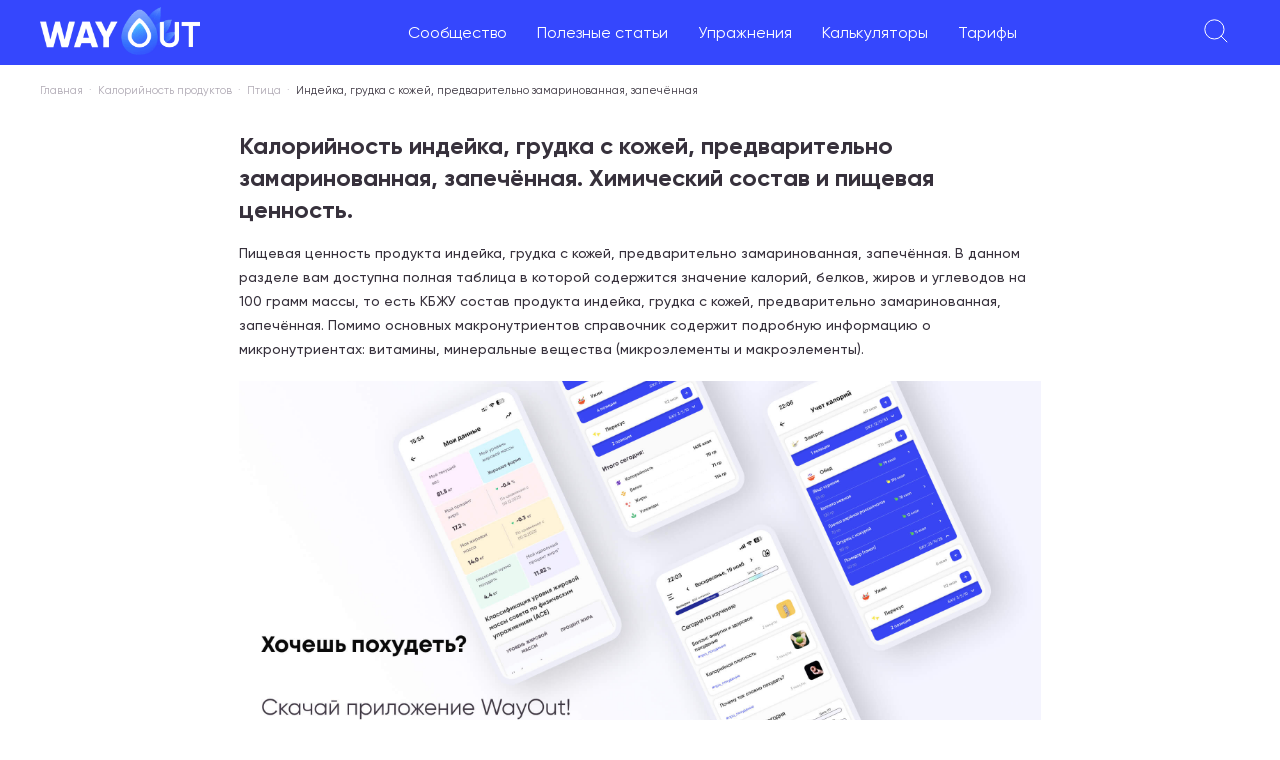

--- FILE ---
content_type: text/html; charset=utf-8
request_url: https://wayout.fitness/food/calories/indejka-grudka-s-kozhej-predvaritelno-zamarinovannaya-zapechnnaya
body_size: 12233
content:
<!DOCTYPE html><html lang="ru"><head><meta charSet="utf-8"/><meta name="viewport" content="minimum-scale=1, initial-scale=1, maximum-scale=5, width=device-width, shrink-to-fit=no, viewport-fit=cover"/><title>Калорийность Индейка, грудка с кожей, предварительно замаринованная, запечённая. Химический состав и пищевая ценность.</title><meta name="description" content="Калорийность Индейка, грудка с кожей, предварительно замаринованная, запечённая. Энергетическая и пищевая ценность, химический состав, витамины и минералы. Польза и вред Индейка, грудка с кожей, предварительно замаринованная, запечённая. Содержание белка, Жира, Улеводов."/><meta property="og:type" content="article"/><meta property="article:section" content="Птица"/><meta property="article:published_time" content="2023-01-29T16:16:25.469Z"/><meta property="article:modified_time" content="2023-02-07T05:48:30.947Z"/><meta name="author" content="Редакция Wayout"/><meta name="copyright" content="Все права принадлежат Wayout"/><meta property="og:url" content="https://wayout.fitness/food/calories/indejka-grudka-s-kozhej-predvaritelno-zamarinovannaya-zapechnnaya"/><meta property="og:image" content="https://wayout.fitness/images-local/logo-colored.svg"/><meta property="og:title" content="Калорийность Индейка, грудка с кожей, предварительно замаринованная, запечённая. Химический состав и пищевая ценность."/><meta property="og:description" content="Калорийность Индейка, грудка с кожей, предварительно замаринованная, запечённая. Энергетическая и пищевая ценность, химический состав, витамины и минералы. Польза и вред Индейка, грудка с кожей, предварительно замаринованная, запечённая. Содержание белка, Жира, Улеводов."/><meta property="og:locale" content="ru_RU"/><meta property="og:site_name" content="Wayout Fitness"/><link rel="canonical" href="https://wayout.fitness/food/calories/indejka-grudka-s-kozhej-predvaritelno-zamarinovannaya-zapechnnaya"/><script type="text/javascript">
        (function (w, d, s, l, i) {
          w[l] = w[l] || [];
          w[l].push({ "gtm.start": new Date().getTime(), event: "gtm.js" });
          var f = d.getElementsByTagName(s)[0],
              j = d.createElement(s),
              dl = l != "dataLayer" ? "&l=" + l : "";
          j.async = true;
          j.src = "https://www.googletagmanager.com/gtm.js?id=" + i + dl;
          f.parentNode.insertBefore(j, f);
        })(window, document, "script", "dataLayer", "GTM-TWBHXT2");
      </script><meta name="next-head-count" content="18"/><meta name="google" content="notranslate"/><link rel="preload" href="/fonts/Gilroy-Regular.ttf" as="font" crossorigin="anonymous"/><link rel="preload" href="/fonts/Gilroy-SemiBold.ttf" as="font" crossorigin="anonymous"/><link rel="preload" href="/fonts/Gilroy-ExtraBold.ttf" as="font" crossorigin="anonymous"/><link rel="preload" href="/fonts/Gilroy-Black.ttf" as="font" crossorigin="anonymous"/><meta name="mobile-web-app-capable" content="yes"/><meta name="application-name" content="Wayout"/><meta name="apple-mobile-web-app-capable" content="yes"/><meta name="apple-mobile-web-app-status-bar-style" content="default"/><meta name="apple-mobile-web-app-title" content="Wayout"/><link rel="apple-touch-icon" sizes="180x180" href="/icons/apple-touch-icon.png"/><link rel="icon" type="image/png" sizes="32x32" href="/icons/favicon-32x32.png"/><link rel="icon" type="image/png" sizes="16x16" href="/icons/favicon-16x16.png"/><link rel="mask-icon" href="/icons/safari-pinned-tab.svg" color="#5bbad5"/><meta name="msapplication-TileColor" content="#da532c"/><meta name="theme-color" content="#ffffff"/><link rel="manifest" href="/manifest.json"/><link rel="preload" href="/_next/static/css/e314b57c377e0488.css" as="style"/><link rel="stylesheet" href="/_next/static/css/e314b57c377e0488.css" data-n-g=""/><link rel="preload" href="/_next/static/css/c57f2150c5609aeb.css" as="style"/><link rel="stylesheet" href="/_next/static/css/c57f2150c5609aeb.css" data-n-p=""/><noscript data-n-css=""></noscript><script defer="" nomodule="" src="/_next/static/chunks/polyfills-0d1b80a048d4787e.js"></script><script src="/_next/static/chunks/webpack-e47de6cf8e4c0736.js" defer=""></script><script src="/_next/static/chunks/framework-834e107486a0d020.js" defer=""></script><script src="/_next/static/chunks/main-bae8d878124f90dd.js" defer=""></script><script src="/_next/static/chunks/pages/_app-8ffc501cf81dec94.js" defer=""></script><script src="/_next/static/chunks/5675-171615a3fa3b0d21.js" defer=""></script><script src="/_next/static/chunks/pages/food/calories/%5BurlKey%5D-8625d142210edee6.js" defer=""></script><script src="/_next/static/2cd8794e59d471a1e428d55363563a53700aace6/_buildManifest.js" defer=""></script><script src="/_next/static/2cd8794e59d471a1e428d55363563a53700aace6/_ssgManifest.js" defer=""></script></head><body><div id="__next" data-reactroot=""><div class="notifications-component "><div class="notification-container--top-full"></div><div class="notification-container--bottom-full"></div><div class="notification-container--top-left"></div><div class="notification-container--top-right"></div><div class="notification-container--bottom-left"></div><div class="notification-container--bottom-right"></div><div class="notification-container--top-center"></div><div class="notification-container--center"><div class="flex-center"></div></div><div class="notification-container--bottom-center"></div></div><div style="background:white;position:fixed;z-index:1;top:0;right:0;bottom:0;left:0;opacity:0;transition:all .2s;visibility:hidden"><span class="css-loader"></span></div><div class="content_layout__F6uLu"><div><div class="bm-overlay" style="position:fixed;z-index:1000;width:100%;height:100%;background:rgba(0, 0, 0, 0.3);opacity:0;-moz-transform:translate3d(100%, 0, 0);-ms-transform:translate3d(100%, 0, 0);-o-transform:translate3d(100%, 0, 0);-webkit-transform:translate3d(100%, 0, 0);transform:translate3d(100%, 0, 0)"></div><div id="" class="bm-menu-wrap header_mobileMenuMain__a7A98" style="position:fixed;right:inherit;z-index:1100;width:100%;height:100%;-moz-transform:translate3d(-100%, 0, 0);-ms-transform:translate3d(-100%, 0, 0);-o-transform:translate3d(-100%, 0, 0);-webkit-transform:translate3d(-100%, 0, 0);transform:translate3d(-100%, 0, 0)" aria-hidden="true"><div class="bm-menu" style="height:100%;box-sizing:border-box;overflow:auto"><nav class="bm-item-list customer-mobile-menu" style="height:100%"><div class="bm-item header_menuWrapper__Kxaax" style="display:block" tabindex="-1"><div><div><div><a href="/questions">Сообщество</a></div><div><a href="/">Полезные статьи</a><ul class="header_children__tTKuZ"><li><a href="/blog/category/pravilnoe_pitanie">Правильное питание</a></li><li><a href="/blog/category/training">Тренировки</a></li><li><a href="/blog/category/life">Образ жизни</a></li><li><a href="/blog/category/pohudet">Как похудеть</a></li><li><a href="/blog/category/video">Видео материалы</a></li><li><a href="/blog/category/pishchevye-dobavki-vliyanie-na-zdorovye">Пищевые добавки</a></li><li><a href="/food/calories">Калорийность продуктов</a></li></ul></div><div><a href="/exercises">Упражнения</a></div><div><a href="/calculators">Калькуляторы</a></div><div><a href="/tarrifs">Тарифы</a></div></div></div><div></div></div></nav></div><div><div class="bm-cross-button" style="position:absolute;width:24px;height:24px;right:8px;top:8px"><button type="button" id="react-burger-cross-btn" style="position:absolute;left:0;top:0;z-index:1;width:100%;height:100%;margin:0;padding:0;border:none;font-size:0;background:transparent;cursor:pointer" tabindex="-1">Close Menu</button><span style="position:absolute;top:6px;right:14px"><span class="bm-cross" style="position:absolute;width:3px;height:14px;transform:rotate(45deg)"></span><span class="bm-cross" style="position:absolute;width:3px;height:14px;transform:rotate(-45deg)"></span></span></div></div></div></div><div class="header_topBar___YWev"><div class="header_leftWrapper__DTzGb"><div class="header_mobileMenu__faU6B"><svg width="24" height="24" viewBox="0 0 24 24" fill="none" xmlns="http://www.w3.org/2000/svg"><path d="M0 4H24M4.8 12H19.2M8 20H16" stroke="white"></path></svg></div><a href="/"><img src="/images-local/logo-new.png" alt="Wayout Fitness logo" class="header_logo__vA4Pl"/></a></div><ul class="header_menu__RMID2"><li><a href="/questions">Сообщество</a></li><li><a href="/">Полезные статьи</a><ul class="header_children__tTKuZ"><li><a href="/blog/category/pravilnoe_pitanie">Правильное питание</a></li><li><a href="/blog/category/training">Тренировки</a></li><li><a href="/blog/category/life">Образ жизни</a></li><li><a href="/blog/category/pohudet">Как похудеть</a></li><li><a href="/blog/category/video">Видео материалы</a></li><li><a href="/blog/category/pishchevye-dobavki-vliyanie-na-zdorovye">Пищевые добавки</a></li><li><a href="/food/calories">Калорийность продуктов</a></li></ul></li><li><a href="/exercises">Упражнения</a></li><li><a href="/calculators">Калькуляторы</a></li><li><a href="/tarrifs">Тарифы</a></li></ul><div class="header_rightBar__szdHC"><div class="header_searchIcon__oMSPD"><svg width="24" height="24" fill="none" xmlns="http://www.w3.org/2000/svg"><path d="m23.2 23.2-6.4-6.4M10.4 20a9.6 9.6 0 1 1 0-19.2 9.6 9.6 0 0 1 0 19.2Z" stroke="#fff"></path></svg></div><div class="header_loginBtn__RPUs7 header_loginBtn__zYFgX">Войти</div></div></div><div class="content_breadCrumbs__FTcRM"><ul><li><a href="/">Главная</a></li><li><a href="/food/calories">Калорийность продуктов</a></li><li><a href="/food/category/ptica">Птица</a></li><li>Индейка, грудка с кожей, предварительно замаринованная, запечённая</li></ul><script type="application/ld+json">
                    {
                        "@context": "https://schema.org",
                        "@type": "BreadcrumbList",
                        "itemListElement":
                            [
                                {
                                     "@type": "ListItem",
                                     "position": 1,
                                     "item":
                                        {
                                            "@id": "https://wayout.fitness",
                                            "name": "Главная"
                                        }
                                }
                                ,{
                "@type": "ListItem",
                "position": 2,
                "item":
                    {
                        "@id": "/food/calories",
                        "name": "Калорийность продуктов"
                    }
                },{
                "@type": "ListItem",
                "position": 3,
                "item":
                    {
                        "@id": "/food/category/ptica",
                        "name": "Птица"
                    }
                }
                            ]
                    }</script></div><div class="product_contentContainer__PCgXp"><h1 class="product_postTitle__8qSL3">Калорийность <!-- -->индейка, грудка с кожей, предварительно замаринованная, запечённая<!-- -->. Химический состав и пищевая ценность.</h1><div class="product_description__xeWds">Пищевая ценность продукта <!-- -->индейка, грудка с кожей, предварительно замаринованная, запечённая<!-- -->. В данном разделе вам доступна полная таблица в которой содержится значение калорий, белков, жиров и углеводов на 100 грамм массы, то есть КБЖУ состав продукта <!-- -->индейка, грудка с кожей, предварительно замаринованная, запечённая<!-- -->. Помимо основных макронутриентов справочник содержит подробную информацию о микронутриентах: витамины, минеральные вещества (микроэлементы и макроэлементы).</div><div style="margin-top:20px"></div><div class="product_rate__kF0zx"><div class="product_title__VErhP"><h2>Расчет пищевой ценности</h2> на <input type="number" min="1" max="99000" value="100"/> г.</div><div class="product_stats__TgGP9"><div class="product_statList___fP7R"><div class="product_stat__aDFEj"><div class="product_title__VErhP">Белок</div><div class="product_value___Qf4s">22.16</div><div class="product_ed__YyDMn">грамм</div></div><div class="product_stat__aDFEj"><div class="product_title__VErhP">Жиры</div><div class="product_value___Qf4s">3.46</div><div class="product_ed__YyDMn">грамм</div></div><div class="product_stat__aDFEj"><div class="product_title__VErhP">Углеводы</div><div class="product_value___Qf4s">0</div><div class="product_ed__YyDMn">грамм</div></div><div class="product_stat__aDFEj"><div class="product_title__VErhP">Калории</div><div class="product_value___Qf4s">126</div><div class="product_ed__YyDMn">ккал</div></div></div><div class="product_description__xeWds">Введите значение в поле выше в граммах, для получения расчета по макронутриентам и калорийности на введенное количество грамм</div></div></div><div class="product_pros__w1RQ2"><h2>Чем полезен <!-- -->индейка, грудка с кожей, предварительно замаринованная, запечённая<!-- -->?</h2><p>Продукт Индейка, грудка с кожей, предварительно замаринованная, запечённая богат больше всего такими витаминами, как: Витамин В5, пантотеновая - 9.8%, Витамин В6, пиридоксин - 16%, Витамин В12, кобаламин - 10.7% и Витамин РР, НЭ - 45.3%</p><p>Из минеральных веществ, которые максимально содержатся в продукте Индейка, грудка с кожей, предварительно замаринованная, запечённая можно выделить: Фосфор, P - 26.8%, Селен, Se - 46.7% и Цинк, Zn - 12.8%</p><p>В продукте Индейка, грудка с кожей, предварительно замаринованная, запечённая содержатся незаменимые аминокислоты, такие как: Валин, Изолейцин, Лейцин, Лизин, Метионин, Треонин, Триптофан и Фенилаланин</p><p>Из жирных кислот максимальную пользу здоровью при употреблении продукта Индейка, грудка с кожей, предварительно замаринованная, запечённая принесут 16:1 Пальмитолеиновая, 18:1 Олеиновая (омега-9) и 18:2 Линолевая</p><p>Также продукт Индейка, грудка с кожей, предварительно замаринованная, запечённая содержит много белка и помогает сохранить красоту</p></div><div class="product_cons__R_BHz"><h2>Чем вреден продукт <!-- -->индейка, грудка с кожей, предварительно замаринованная, запечённая<!-- -->?</h2><p>Из вредных компонентов и негативных особенностей в продукте <!-- -->индейка, грудка с кожей, предварительно замаринованная, запечённая<!-- --> можно выделить:</p></div><div class="product_rating__sILxv"><img src="/images-local/gym-dynamic-color.png" alt="Рейтинг продукта"/><span class="product_title__VErhP">Рейтинг продукта <!-- -->5<!-- --> из 5</span><p>Это значит, что продукт Индейка, грудка с кожей, предварительно замаринованная, запечённая идеально сбаланчирован по макронутриентам и микронутриентам и обязательно должен быть включен в рацион на регулярной основе</p></div><div class="product_nutrients__P52Fr"><h2>Пищевая ценность и химический состав &quot;<!-- -->Индейка, грудка с кожей, предварительно замаринованная, запечённая<!-- -->&quot;.</h2><p>В таблице приведено содержание пищевых веществ (калорийности, белков, жиров, углеводов, витаминов и минералов, аминокислот, жирных кислот) на 100 грамм съедобной части.</p><div class="product_tableWrap__eS1VH"><table><thead><tr><th class="product_name__M_Bez">Нутриент</th><th class="product_value___Qf4s">Количество на 100 г</th><th class="product_rateValue__OyMk3">Норма</th><th class="product_ratePercent__6fv4a">% от нормы</th></tr></thead><tbody><tr><td class="product_name__M_Bez">КАЛОРИЙНОСТЬ</td><td>126 кКал</td><td>1684 кКал</td><td>7.5%</td></tr><tr><td class="product_name__M_Bez">Белки</td><td>22.16 г</td><td>76 г</td><td>29.2%</td></tr><tr><td class="product_name__M_Bez">Жиры</td><td>3.46 г</td><td>56 г</td><td>6.2%</td></tr><tr><td class="product_name__M_Bez">Вода</td><td>70.91 г</td><td>2273 г</td><td>3.1%</td></tr><tr><td class="product_name__M_Bez">Зола</td><td>2.06 г</td><td>~</td><td></td></tr><tr><td class="product_name__M_Bez">ВИТАМИНЫ</td><td></td><td></td><td></td></tr><tr><td class="product_name__M_Bez"><a href="/blog/post/vitamin-b1-zachem-on-nuzhen-i-gde-ego-iskat">Витамин В1, тиамин</a> </td><td>0.053 мг</td><td>1.5 мг</td><td>3.5%</td></tr><tr><td class="product_name__M_Bez"><a href="/blog/post/vitamin-b2-polza-vred-i-norma-upotrebleniya-spisok-produktov">Витамин В2, рибофлавин</a> </td><td>0.133 мг</td><td>1.8 мг</td><td>7.4%</td></tr><tr><td class="product_name__M_Bez"><a href="/blog/post/vitamin-b5-polza-i-vred-norma-potrebleniya-i-produkty-istochniki">Витамин В5, пантотеновая</a> </td><td>0.489 мг</td><td>5 мг</td><td>9.8%</td></tr><tr><td class="product_name__M_Bez"><a href="/blog/post/vitamin-b6-polza-i-vred-norma-potrebleniya-i-istochniki-v-pitani">Витамин В6, пиридоксин</a> </td><td>0.32 мг</td><td>2 мг</td><td>16%</td></tr><tr><td class="product_name__M_Bez"><a href="/blog/post/vitamin-b9-polza-i-vred-istochniki-i-normy-potrebleniya">Витамин В9, фолаты</a> </td><td>5 мкг</td><td>400 мкг</td><td>1.3%</td></tr><tr><td class="product_name__M_Bez"><a href="/blog/post/vitamin-b12-polyza-vred-istochniki-v-pitani">Витамин В12, кобаламин</a> </td><td>0.32 мкг</td><td>3 мкг</td><td>10.7%</td></tr><tr><td class="product_name__M_Bez"><a href="/blog/post/vitamin-pp-polza-norma-potrebleniya-i-istochniki">Витамин РР, НЭ</a> </td><td>9.067 мг</td><td>20 мг</td><td>45.3%</td></tr><tr><td class="product_name__M_Bez">МАКРОЭЛЕМЕНТЫ</td><td></td><td></td><td></td></tr><tr><td class="product_name__M_Bez"><a href="/blog/post/kalij-polza-i-vred-norma-potrebleniya-produkty-bogatye-kaliem">Калий, K</a> </td><td>248 мг</td><td>2500 мг</td><td>9.9%</td></tr><tr><td class="product_name__M_Bez"><a href="/blog/post/calcium-benefit-harm-norms-foods">Кальций, Ca</a> </td><td>9 мг</td><td>1000 мг</td><td>0.9%</td></tr><tr><td class="product_name__M_Bez"><a href="/blog/post/vazhnost-magniya-dlya-zdorovya-polza-i-vred-norma-potrebleniya-i-produkty-s-vysokim-soderzhaniem">Магний, Mg</a> </td><td>21 мг</td><td>400 мг</td><td>5.3%</td></tr><tr><td class="product_name__M_Bez"><a href="/blog/post/natrij-polsa-i-vred-norma-potrebleniya-produkty-istochniki">Натрий, Na</a> </td><td>397 мг</td><td>1300 мг</td><td>30.5%</td></tr><tr><td class="product_name__M_Bez"><a href="/blog/post/vazhnost-sery-dlya-zdorovya">Сера, S</a> </td><td>221.6 мг</td><td>1000 мг</td><td>22.2%</td></tr><tr><td class="product_name__M_Bez"><a href="/blog/post/fosfor-poleznoe-i-vrednoe-norma-i-produkty-s-vysokim-soderzhaniem">Фосфор, P</a> </td><td>214 мг</td><td>800 мг</td><td>26.8%</td></tr><tr><td class="product_name__M_Bez">МИКРОЭЛЕМЕНТЫ</td><td></td><td></td><td></td></tr><tr><td class="product_name__M_Bez"><a href="/blog/post/zhelezo-v-pitaniya-polza-norma-potrebleniya-i-produkty-istochniki">Железо, Fe</a> </td><td>0.66 мг</td><td>18 мг</td><td>3.7%</td></tr><tr><td class="product_name__M_Bez"><a href="/blog/post/manganec-polezno-i-vred-dlya-organizma">Марганец, Mn</a> </td><td>0.015 мг</td><td>2 мг</td><td>0.8%</td></tr><tr><td class="product_name__M_Bez"><a href="/blog/post/med-polsa-i-vred-norma-produkty-i-defitsit">Медь, Cu</a> </td><td>41 мкг</td><td>1000 мкг</td><td>4.1%</td></tr><tr><td class="product_name__M_Bez"><a href="/blog/post/selen-polza-i-vred-norma-potrebleniya-produkty">Селен, Se</a> </td><td>25.7 мкг</td><td>55 мкг</td><td>46.7%</td></tr><tr><td class="product_name__M_Bez"><a href="/blog/post/zinc-polezno-i-vred-norma-potrebleniya-i-produkty-istochniki">Цинк, Zn</a> </td><td>1.53 мг</td><td>12 мг</td><td>12.8%</td></tr><tr><td class="product_name__M_Bez">НЕЗАМЕНИМЫЕ АМИНОКИСЛОТЫ</td><td></td><td></td><td></td></tr><tr><td class="product_name__M_Bez">Аргинин*</td><td>1.554 г</td><td>~</td><td></td></tr><tr><td class="product_name__M_Bez">Валин</td><td>1.155 г</td><td>~</td><td></td></tr><tr><td class="product_name__M_Bez">Гистидин*</td><td>0.668 г</td><td>~</td><td></td></tr><tr><td class="product_name__M_Bez">Изолейцин</td><td>1.116 г</td><td>~</td><td></td></tr><tr><td class="product_name__M_Bez">Лейцин</td><td>1.725 г</td><td>~</td><td></td></tr><tr><td class="product_name__M_Bez">Лизин</td><td>2.022 г</td><td>~</td><td></td></tr><tr><td class="product_name__M_Bez">Метионин</td><td>0.623 г</td><td>~</td><td></td></tr><tr><td class="product_name__M_Bez">Треонин</td><td>0.967 г</td><td>~</td><td></td></tr><tr><td class="product_name__M_Bez">Триптофан</td><td>0.246 г</td><td>~</td><td></td></tr><tr><td class="product_name__M_Bez">Фенилаланин</td><td>0.867 г</td><td>~</td><td></td></tr><tr><td class="product_name__M_Bez">ЗАМЕНИМЫЕ АМИНОКИСЛОТЫ</td><td></td><td></td><td></td></tr><tr><td class="product_name__M_Bez">Аланин</td><td>1.401 г</td><td>~</td><td></td></tr><tr><td class="product_name__M_Bez">Аспарагиновая кислота</td><td>2.13 г</td><td>~</td><td></td></tr><tr><td class="product_name__M_Bez">Глицин</td><td>1.287 г</td><td>~</td><td></td></tr><tr><td class="product_name__M_Bez">Глутаминовая кислота</td><td>3.542 г</td><td>~</td><td></td></tr><tr><td class="product_name__M_Bez">Пролин</td><td>1.007 г</td><td>~</td><td></td></tr><tr><td class="product_name__M_Bez">Серин</td><td>0.976 г</td><td>~</td><td></td></tr><tr><td class="product_name__M_Bez">Тирозин</td><td>0.845 г</td><td>~</td><td></td></tr><tr><td class="product_name__M_Bez">Цистеин</td><td>0.245 г</td><td>~</td><td></td></tr><tr><td class="product_name__M_Bez">СТЕРОЛЫ (СТЕРИНЫ)</td><td></td><td></td><td></td></tr><tr><td class="product_name__M_Bez">Холестерин</td><td>42 мг</td><td>max 300 мг</td><td></td></tr><tr><td class="product_name__M_Bez">НАСЫЩЕННЫЕ ЖИРНЫЕ КИСЛОТЫ</td><td></td><td></td><td></td></tr><tr><td class="product_name__M_Bez">Насыщеные жирные кислоты</td><td>0.98 г</td><td>max 18.7 г</td><td></td></tr><tr><td class="product_name__M_Bez">12:0 Лауриновая</td><td>0.01 г</td><td>~</td><td></td></tr><tr><td class="product_name__M_Bez">14:0 Миристиновая</td><td>0.02 г</td><td>~</td><td></td></tr><tr><td class="product_name__M_Bez">16:0 Пальмитиновая</td><td>0.59 г</td><td>~</td><td></td></tr><tr><td class="product_name__M_Bez">18:0 Стеариновая</td><td>0.24 г</td><td>~</td><td></td></tr><tr><td class="product_name__M_Bez">МОНОНЕНАСЫЩЕННЫЕ ЖИРНЫЕ КИСЛОТЫ</td><td>1.14 г</td><td>min 16.8 г</td><td>6.8%</td></tr><tr><td class="product_name__M_Bez">16:1 Пальмитолеиновая</td><td>0.19 г</td><td>~</td><td></td></tr><tr><td class="product_name__M_Bez">18:1 Олеиновая (омега-9)</td><td>0.92 г</td><td>~</td><td></td></tr><tr><td class="product_name__M_Bez">20:1 Гадолеиновая (омега-9)</td><td>0.01 г</td><td>~</td><td></td></tr><tr><td class="product_name__M_Bez">22:1 Эруковая (омега-9)</td><td>0.01 г</td><td>~</td><td></td></tr><tr><td class="product_name__M_Bez">ПОЛИНЕНАСЫЩЕННЫЕ ЖИРНЫЕ КИСЛОТЫ</td><td>0.84 г</td><td>от 11.2 до 20.6 г</td><td>7.5%</td></tr><tr><td class="product_name__M_Bez">18:2 Линолевая</td><td>0.68 г</td><td>~</td><td></td></tr><tr><td class="product_name__M_Bez">18:3 Линоленовая</td><td>0.04 г</td><td>~</td><td></td></tr><tr><td class="product_name__M_Bez">20:4 Арахидоновая</td><td>0.08 г</td><td>~</td><td></td></tr><tr><td class="product_name__M_Bez">Омега-3 жирные кислоты</td><td>0.06 г</td><td>от 0.9 до 3.7 г</td><td>6.7%</td></tr><tr><td class="product_name__M_Bez">22:5 Докозапентаеновая (ДПК), Омега-3</td><td>0.01 г</td><td>~</td><td></td></tr><tr><td class="product_name__M_Bez">22:6 Докозагексаеновая (ДГК), Омега-3</td><td>0.01 г</td><td>~</td><td></td></tr><tr><td class="product_name__M_Bez">Омега-6 жирные кислоты</td><td>0.76 г</td><td>от 4.7 до 16.8 г</td><td>16.2%</td></tr></tbody></table></div><div class="product_source__x6XSN">* <!-- -->Основной источник: USDA National Nutrient Database for Standard Reference.</div></div><div class="product_calAlert__3G057"><img src="/images-local/fire-dynamic-color.png" alt="Калькулятор калорий"/><span class="product_alertTitle___mB9h">Важно!</span><span>Не забудь рассчитать свою норму калорий и макронутриентов, свой идеальный вес и ИТМ, используя наши умные калькуляторы:</span></div><div class="product_calculatorsList__z5Ef9"><a class="product_calculator__A_4nH" href="/calculator/calculator-kbzu-dla-pohudenia"><div class="product_imageWrap__4hiPp"><span style="box-sizing:border-box;display:inline-block;overflow:hidden;width:initial;height:initial;background:none;opacity:1;border:0;margin:0;padding:0;position:relative;max-width:100%"><span style="box-sizing:border-box;display:block;width:initial;height:initial;background:none;opacity:1;border:0;margin:0;padding:0;max-width:100%"><img style="display:block;max-width:100%;width:initial;height:initial;background:none;opacity:1;border:0;margin:0;padding:0" alt="" aria-hidden="true" src="data:image/svg+xml,%3csvg%20xmlns=%27http://www.w3.org/2000/svg%27%20version=%271.1%27%20width=%27104%27%20height=%2782%27/%3e"/></span><img alt="Калькулятор для расчета калорий и макронутриентов для похудения" src="[data-uri]" decoding="async" data-nimg="intrinsic" style="position:absolute;top:0;left:0;bottom:0;right:0;box-sizing:border-box;padding:0;border:none;margin:auto;display:block;width:0;height:0;min-width:100%;max-width:100%;min-height:100%;max-height:100%"/><noscript><img alt="Калькулятор для расчета калорий и макронутриентов для похудения" srcSet="/_next/image?url=%2Fimages-local%2Fproduct%2F4.png&amp;w=128&amp;q=100 1x, /_next/image?url=%2Fimages-local%2Fproduct%2F4.png&amp;w=256&amp;q=100 2x" src="/_next/image?url=%2Fimages-local%2Fproduct%2F4.png&amp;w=256&amp;q=100" decoding="async" data-nimg="intrinsic" style="position:absolute;top:0;left:0;bottom:0;right:0;box-sizing:border-box;padding:0;border:none;margin:auto;display:block;width:0;height:0;min-width:100%;max-width:100%;min-height:100%;max-height:100%" loading="lazy"/></noscript></span></div><div class="product_content__W3j_O">Если твоя цель снижения веса, то используй Калькулятор для расчета калорий и макронутриентов для похудения</div></a><a class="product_calculator__A_4nH" href="/calculator/raschet-kalorij-dlya-nabora-massy"><div class="product_imageWrap__4hiPp"><span style="box-sizing:border-box;display:inline-block;overflow:hidden;width:initial;height:initial;background:none;opacity:1;border:0;margin:0;padding:0;position:relative;max-width:100%"><span style="box-sizing:border-box;display:block;width:initial;height:initial;background:none;opacity:1;border:0;margin:0;padding:0;max-width:100%"><img style="display:block;max-width:100%;width:initial;height:initial;background:none;opacity:1;border:0;margin:0;padding:0" alt="" aria-hidden="true" src="data:image/svg+xml,%3csvg%20xmlns=%27http://www.w3.org/2000/svg%27%20version=%271.1%27%20width=%27104%27%20height=%2782%27/%3e"/></span><img alt="Калькулятор для расчета калорий и макронутриентов для набора мышечной массы" src="[data-uri]" decoding="async" data-nimg="intrinsic" style="position:absolute;top:0;left:0;bottom:0;right:0;box-sizing:border-box;padding:0;border:none;margin:auto;display:block;width:0;height:0;min-width:100%;max-width:100%;min-height:100%;max-height:100%"/><noscript><img alt="Калькулятор для расчета калорий и макронутриентов для набора мышечной массы" srcSet="/_next/image?url=%2Fimages-local%2Fproduct%2F5.png&amp;w=128&amp;q=100 1x, /_next/image?url=%2Fimages-local%2Fproduct%2F5.png&amp;w=256&amp;q=100 2x" src="/_next/image?url=%2Fimages-local%2Fproduct%2F5.png&amp;w=256&amp;q=100" decoding="async" data-nimg="intrinsic" style="position:absolute;top:0;left:0;bottom:0;right:0;box-sizing:border-box;padding:0;border:none;margin:auto;display:block;width:0;height:0;min-width:100%;max-width:100%;min-height:100%;max-height:100%" loading="lazy"/></noscript></span></div><div class="product_content__W3j_O">Если твоя цель набор массы, то используй Калькулятор для расчета калорий и макронутриентов для набора мышечной массы</div></a><a class="product_calculator__A_4nH" href="/calculator/calculator-kbzu-online"><div class="product_imageWrap__4hiPp"><span style="box-sizing:border-box;display:inline-block;overflow:hidden;width:initial;height:initial;background:none;opacity:1;border:0;margin:0;padding:0;position:relative;max-width:100%"><span style="box-sizing:border-box;display:block;width:initial;height:initial;background:none;opacity:1;border:0;margin:0;padding:0;max-width:100%"><img style="display:block;max-width:100%;width:initial;height:initial;background:none;opacity:1;border:0;margin:0;padding:0" alt="" aria-hidden="true" src="data:image/svg+xml,%3csvg%20xmlns=%27http://www.w3.org/2000/svg%27%20version=%271.1%27%20width=%27104%27%20height=%2782%27/%3e"/></span><img alt="Калькулятор для расчета калорий и макронутриентов для поддержки веса на текущем уровне" src="[data-uri]" decoding="async" data-nimg="intrinsic" style="position:absolute;top:0;left:0;bottom:0;right:0;box-sizing:border-box;padding:0;border:none;margin:auto;display:block;width:0;height:0;min-width:100%;max-width:100%;min-height:100%;max-height:100%"/><noscript><img alt="Калькулятор для расчета калорий и макронутриентов для поддержки веса на текущем уровне" srcSet="/_next/image?url=%2Fimages-local%2Fproduct%2F3.png&amp;w=128&amp;q=100 1x, /_next/image?url=%2Fimages-local%2Fproduct%2F3.png&amp;w=256&amp;q=100 2x" src="/_next/image?url=%2Fimages-local%2Fproduct%2F3.png&amp;w=256&amp;q=100" decoding="async" data-nimg="intrinsic" style="position:absolute;top:0;left:0;bottom:0;right:0;box-sizing:border-box;padding:0;border:none;margin:auto;display:block;width:0;height:0;min-width:100%;max-width:100%;min-height:100%;max-height:100%" loading="lazy"/></noscript></span></div><div class="product_content__W3j_O">Если твоя цель поддержать форму, то используй Калькулятор для расчета калорий и макронутриентов для поддержки веса на текущем уровне</div></a><a class="product_calculator__A_4nH" href="/calculator/kalkulyator-idealnogo-vesa"><div class="product_imageWrap__4hiPp"><span style="box-sizing:border-box;display:inline-block;overflow:hidden;width:initial;height:initial;background:none;opacity:1;border:0;margin:0;padding:0;position:relative;max-width:100%"><span style="box-sizing:border-box;display:block;width:initial;height:initial;background:none;opacity:1;border:0;margin:0;padding:0;max-width:100%"><img style="display:block;max-width:100%;width:initial;height:initial;background:none;opacity:1;border:0;margin:0;padding:0" alt="" aria-hidden="true" src="data:image/svg+xml,%3csvg%20xmlns=%27http://www.w3.org/2000/svg%27%20version=%271.1%27%20width=%27104%27%20height=%2782%27/%3e"/></span><img alt="Калькулятор для расчета идеального веса" src="[data-uri]" decoding="async" data-nimg="intrinsic" style="position:absolute;top:0;left:0;bottom:0;right:0;box-sizing:border-box;padding:0;border:none;margin:auto;display:block;width:0;height:0;min-width:100%;max-width:100%;min-height:100%;max-height:100%"/><noscript><img alt="Калькулятор для расчета идеального веса" srcSet="/_next/image?url=%2Fimages-local%2Fproduct%2F1.png&amp;w=128&amp;q=100 1x, /_next/image?url=%2Fimages-local%2Fproduct%2F1.png&amp;w=256&amp;q=100 2x" src="/_next/image?url=%2Fimages-local%2Fproduct%2F1.png&amp;w=256&amp;q=100" decoding="async" data-nimg="intrinsic" style="position:absolute;top:0;left:0;bottom:0;right:0;box-sizing:border-box;padding:0;border:none;margin:auto;display:block;width:0;height:0;min-width:100%;max-width:100%;min-height:100%;max-height:100%" loading="lazy"/></noscript></span></div><div class="product_content__W3j_O">Калькулятор для расчета идеального веса, поможет понять, какой вес является самым подходящим для вашего роста и комплекции</div></a><a class="product_calculator__A_4nH" href="/calculator/imt-calculator-online"><div class="product_imageWrap__4hiPp"><span style="box-sizing:border-box;display:inline-block;overflow:hidden;width:initial;height:initial;background:none;opacity:1;border:0;margin:0;padding:0;position:relative;max-width:100%"><span style="box-sizing:border-box;display:block;width:initial;height:initial;background:none;opacity:1;border:0;margin:0;padding:0;max-width:100%"><img style="display:block;max-width:100%;width:initial;height:initial;background:none;opacity:1;border:0;margin:0;padding:0" alt="" aria-hidden="true" src="data:image/svg+xml,%3csvg%20xmlns=%27http://www.w3.org/2000/svg%27%20version=%271.1%27%20width=%27104%27%20height=%2782%27/%3e"/></span><img alt="Калькулятор ИТМ (индекса массы тела)" src="[data-uri]" decoding="async" data-nimg="intrinsic" style="position:absolute;top:0;left:0;bottom:0;right:0;box-sizing:border-box;padding:0;border:none;margin:auto;display:block;width:0;height:0;min-width:100%;max-width:100%;min-height:100%;max-height:100%"/><noscript><img alt="Калькулятор ИТМ (индекса массы тела)" srcSet="/_next/image?url=%2Fimages-local%2Fproduct%2F2.png&amp;w=128&amp;q=100 1x, /_next/image?url=%2Fimages-local%2Fproduct%2F2.png&amp;w=256&amp;q=100 2x" src="/_next/image?url=%2Fimages-local%2Fproduct%2F2.png&amp;w=256&amp;q=100" decoding="async" data-nimg="intrinsic" style="position:absolute;top:0;left:0;bottom:0;right:0;box-sizing:border-box;padding:0;border:none;margin:auto;display:block;width:0;height:0;min-width:100%;max-width:100%;min-height:100%;max-height:100%" loading="lazy"/></noscript></span></div><div class="product_content__W3j_O">Калькулятор ИТМ (индекса массы тела) позволяет определить степень ожирения</div></a></div><div class="product_related__oxUyK"><div class="product_title__VErhP">Похожие продукты в этой категории:</div><div class="product_relatedItem__TjH4G"><a href="/food/calories/indejka-bedra-predvaritelno-zamarinovannye-zapechnnye">Индейка, бедра, предварительно замаринованные, запечённые<!-- -->. Химический состав и пищевая ценность.</a></div><div class="product_relatedItem__TjH4G"><a href="/food/calories/indejka-zharkoe-beloe-i-temnoe-myaso-bez-kostej-pripravlennoe-zamorozhennoe">Индейка, жаркое, белое и темное мясо без костей, приправленное, замороженное<!-- -->. Химический состав и пищевая ценность.</a></div><div class="product_relatedItem__TjH4G"><a href="/food/calories/indejka-zharkoe-beloe-i-temnoe-myaso-bez-kostej-pripravlennoe-zamorozhennoe-zapechnnoe">Индейка, жаркое, белое и темное мясо без костей, приправленное, замороженное, запечённое<!-- -->. Химический состав и пищевая ценность.</a></div></div><div id="toggle-visible"></div><div><div class="tags_postTags__drztG"></div></div></div><script type="application/ld+json">
        { 
          "@context": "https://schema.org", 
            "@type": "Article",
            "headline": "Индейка, грудка с кожей, предварительно замаринованная, запечённая",
            "image": "https://api.wayout.fitness/publichttps://api.wayout.fitness/public/images/post/633204e58e2ce8001b0c9d4b/preview_image/4051.png",
            "genre": "Птица", 
            "keywords": "Птица", 
            "author": {
              "name": "Wayout Fitness"
            },
            "url": "https://wayout.fitness/food/calories/indejka-grudka-s-kozhej-predvaritelno-zamarinovannaya-zapechnnaya",
              "mainEntityOfPage": {
              "@type": "WebPage",
              "@id": "https://google.com/article"
            },
            "datePublished": "2023-01-29",
            "dateCreated": "2023-01-29",
            "dateModified": "2023-01-29",
            "description": "Калорийность Индейка, грудка с кожей, предварительно замаринованная, запечённая. Энергетическая и пищевая ценность, химический состав, витамины и минералы. Польза и вред Индейка, грудка с кожей, предварительно замаринованная, запечённая. Содержание белка, Жира, Улеводов."
        }</script><footer class="footer_footer__NFh8t"><div class="footer_footerContainer__jMpiv"><div class="footer_footerTop__jp9dC"><div class="footer_footerLeft__rSt7_"><div class="footer_copyright__0t2de">© <!-- -->2026<!-- --> Wayout Fitness</div></div><div class="footer_footerCenter__M4wLW"><a href="https://wayout.fitness/page/agreement">Политика обработки персональных данных</a><a href="https://wayout.fitness/page/oferta">Публичная оферта</a></div><div class="footer_footerRight__PGLmY"><div class="footer_contactInfo__WaqBe"><a href="mailto:info@wayout.fitness">info@wayout.fitness</a><span>Тел: +7 928 884-22-14</span></div><div class="footer_selfEmployed__hmjdi"><div>Самозанятый Омельченко Татьяна Андреевна</div><div>ИНН: 236004663205, Краснодар</div></div></div></div></div></footer></div><iframe id="gtm_body_iframe" src="https://www.googletagmanager.com/ns.html?id=GTM-TWBHXT2" height="0" width="0" style="display:none"></iframe></div><script id="__NEXT_DATA__" type="application/json">{"props":{"pageProps":{"path":"/food/calories/indejka-grudka-s-kozhej-predvaritelno-zamarinovannaya-zapechnnaya","pathname":"/food/calories/[urlKey]","item":{"_id":"63d69bd95eb2e8b30a7f518b","food_id":14800,"name":"Индейка, грудка с кожей, предварительно замаринованная, запечённая","category_name":"Птица","category_id":24501,"source":"Основной источник: USDA National Nutrient Database for Standard Reference.","url_key":"indejka-grudka-s-kozhej-predvaritelno-zamarinovannaya-zapechnnaya","nutrients":[{"name":"Калорийность","value":"126 кКал","rate":"1684 кКал","rate_100_g":"7.5%","rate_100_k":"6%","rate_100_percent":"1337 г","group":"Калорийность","type":"group"},{"name":"Белки","value":"22.16 г","rate":"76 г","rate_100_g":"29.2%","rate_100_k":"23.2%","rate_100_percent":"343 г","group":"Калорийность","type":"element"},{"name":"Жиры","value":"3.46 г","rate":"56 г","rate_100_g":"6.2%","rate_100_k":"4.9%","rate_100_percent":"1618 г","group":"Калорийность","type":"element"},{"name":"Вода","value":"70.91 г","rate":"2273 г","rate_100_g":"3.1%","rate_100_k":"2.5%","rate_100_percent":"3205 г","group":"Калорийность","type":"element"},{"name":"Зола","value":"2.06 г","rate":"~","rate_100_g":"","rate_100_k":"","rate_100_percent":"","group":"Калорийность","type":"element"},{"name":"Витамины","value":"","rate":"","rate_100_g":"","rate_100_k":"","rate_100_percent":"","group":"Витамины","type":"group"},{"name":"Витамин В1, тиамин","value":"0.053 мг","rate":"1.5 мг","rate_100_g":"3.5%","rate_100_k":"2.8%","rate_100_percent":"2830 г","group":"Витамины","type":"element"},{"name":"Витамин В2, рибофлавин","value":"0.133 мг","rate":"1.8 мг","rate_100_g":"7.4%","rate_100_k":"5.9%","rate_100_percent":"1353 г","group":"Витамины","type":"element"},{"name":"Витамин В5, пантотеновая","value":"0.489 мг","rate":"5 мг","rate_100_g":"9.8%","rate_100_k":"7.8%","rate_100_percent":"1022 г","group":"Витамины","type":"element"},{"name":"Витамин В6, пиридоксин","value":"0.32 мг","rate":"2 мг","rate_100_g":"16%","rate_100_k":"12.7%","rate_100_percent":"625 г","group":"Витамины","type":"element"},{"name":"Витамин В9, фолаты","value":"5 мкг","rate":"400 мкг","rate_100_g":"1.3%","rate_100_k":"1%","rate_100_percent":"8000 г","group":"Витамины","type":"element"},{"name":"Витамин В12, кобаламин","value":"0.32 мкг","rate":"3 мкг","rate_100_g":"10.7%","rate_100_k":"8.5%","rate_100_percent":"938 г","group":"Витамины","type":"element"},{"name":"Витамин РР, НЭ","value":"9.067 мг","rate":"20 мг","rate_100_g":"45.3%","rate_100_k":"36%","rate_100_percent":"221 г","group":"Витамины","type":"element"},{"name":"Макроэлементы","value":"","rate":"","rate_100_g":"","rate_100_k":"","rate_100_percent":"","group":"Макроэлементы","type":"group"},{"name":"Калий, K","value":"248 мг","rate":"2500 мг","rate_100_g":"9.9%","rate_100_k":"7.9%","rate_100_percent":"1008 г","group":"Макроэлементы","type":"element"},{"name":"Кальций, Ca","value":"9 мг","rate":"1000 мг","rate_100_g":"0.9%","rate_100_k":"0.7%","rate_100_percent":"11111 г","group":"Макроэлементы","type":"element"},{"name":"Магний, Mg","value":"21 мг","rate":"400 мг","rate_100_g":"5.3%","rate_100_k":"4.2%","rate_100_percent":"1905 г","group":"Макроэлементы","type":"element"},{"name":"Натрий, Na","value":"397 мг","rate":"1300 мг","rate_100_g":"30.5%","rate_100_k":"24.2%","rate_100_percent":"327 г","group":"Макроэлементы","type":"element"},{"name":"Сера, S","value":"221.6 мг","rate":"1000 мг","rate_100_g":"22.2%","rate_100_k":"17.6%","rate_100_percent":"451 г","group":"Макроэлементы","type":"element"},{"name":"Фосфор, P","value":"214 мг","rate":"800 мг","rate_100_g":"26.8%","rate_100_k":"21.3%","rate_100_percent":"374 г","group":"Макроэлементы","type":"element"},{"name":"Микроэлементы","value":"","rate":"","rate_100_g":"","rate_100_k":"","rate_100_percent":"","group":"Микроэлементы","type":"group"},{"name":"Железо, Fe","value":"0.66 мг","rate":"18 мг","rate_100_g":"3.7%","rate_100_k":"2.9%","rate_100_percent":"2727 г","group":"Микроэлементы","type":"element"},{"name":"Марганец, Mn","value":"0.015 мг","rate":"2 мг","rate_100_g":"0.8%","rate_100_k":"0.6%","rate_100_percent":"13333 г","group":"Микроэлементы","type":"element"},{"name":"Медь, Cu","value":"41 мкг","rate":"1000 мкг","rate_100_g":"4.1%","rate_100_k":"3.3%","rate_100_percent":"2439 г","group":"Микроэлементы","type":"element"},{"name":"Селен, Se","value":"25.7 мкг","rate":"55 мкг","rate_100_g":"46.7%","rate_100_k":"37.1%","rate_100_percent":"214 г","group":"Микроэлементы","type":"element"},{"name":"Цинк, Zn","value":"1.53 мг","rate":"12 мг","rate_100_g":"12.8%","rate_100_k":"10.2%","rate_100_percent":"784 г","group":"Микроэлементы","type":"element"},{"name":"Незаменимые аминокислоты","value":"","rate":"","rate_100_g":"","rate_100_k":"","rate_100_percent":"","group":"Незаменимые аминокислоты","type":"group"},{"name":"Аргинин*","value":"1.554 г","rate":"~","rate_100_g":"","rate_100_k":"","rate_100_percent":"","group":"Незаменимые аминокислоты","type":"element"},{"name":"Валин","value":"1.155 г","rate":"~","rate_100_g":"","rate_100_k":"","rate_100_percent":"","group":"Незаменимые аминокислоты","type":"element"},{"name":"Гистидин*","value":"0.668 г","rate":"~","rate_100_g":"","rate_100_k":"","rate_100_percent":"","group":"Незаменимые аминокислоты","type":"element"},{"name":"Изолейцин","value":"1.116 г","rate":"~","rate_100_g":"","rate_100_k":"","rate_100_percent":"","group":"Незаменимые аминокислоты","type":"element"},{"name":"Лейцин","value":"1.725 г","rate":"~","rate_100_g":"","rate_100_k":"","rate_100_percent":"","group":"Незаменимые аминокислоты","type":"element"},{"name":"Лизин","value":"2.022 г","rate":"~","rate_100_g":"","rate_100_k":"","rate_100_percent":"","group":"Незаменимые аминокислоты","type":"element"},{"name":"Метионин","value":"0.623 г","rate":"~","rate_100_g":"","rate_100_k":"","rate_100_percent":"","group":"Незаменимые аминокислоты","type":"element"},{"name":"Треонин","value":"0.967 г","rate":"~","rate_100_g":"","rate_100_k":"","rate_100_percent":"","group":"Незаменимые аминокислоты","type":"element"},{"name":"Триптофан","value":"0.246 г","rate":"~","rate_100_g":"","rate_100_k":"","rate_100_percent":"","group":"Незаменимые аминокислоты","type":"element"},{"name":"Фенилаланин","value":"0.867 г","rate":"~","rate_100_g":"","rate_100_k":"","rate_100_percent":"","group":"Незаменимые аминокислоты","type":"element"},{"name":"Заменимые аминокислоты","value":"","rate":"","rate_100_g":"","rate_100_k":"","rate_100_percent":"","group":"Заменимые аминокислоты","type":"group"},{"name":"Аланин","value":"1.401 г","rate":"~","rate_100_g":"","rate_100_k":"","rate_100_percent":"","group":"Заменимые аминокислоты","type":"element"},{"name":"Аспарагиновая кислота","value":"2.13 г","rate":"~","rate_100_g":"","rate_100_k":"","rate_100_percent":"","group":"Заменимые аминокислоты","type":"element"},{"name":"Глицин","value":"1.287 г","rate":"~","rate_100_g":"","rate_100_k":"","rate_100_percent":"","group":"Заменимые аминокислоты","type":"element"},{"name":"Глутаминовая кислота","value":"3.542 г","rate":"~","rate_100_g":"","rate_100_k":"","rate_100_percent":"","group":"Заменимые аминокислоты","type":"element"},{"name":"Пролин","value":"1.007 г","rate":"~","rate_100_g":"","rate_100_k":"","rate_100_percent":"","group":"Заменимые аминокислоты","type":"element"},{"name":"Серин","value":"0.976 г","rate":"~","rate_100_g":"","rate_100_k":"","rate_100_percent":"","group":"Заменимые аминокислоты","type":"element"},{"name":"Тирозин","value":"0.845 г","rate":"~","rate_100_g":"","rate_100_k":"","rate_100_percent":"","group":"Заменимые аминокислоты","type":"element"},{"name":"Цистеин","value":"0.245 г","rate":"~","rate_100_g":"","rate_100_k":"","rate_100_percent":"","group":"Заменимые аминокислоты","type":"element"},{"name":"Стеролы (стерины)","value":"","rate":"","rate_100_g":"","rate_100_k":"","rate_100_percent":"","group":"Стеролы (стерины)","type":"group"},{"name":"Холестерин","value":"42 мг","rate":"max 300 мг","rate_100_g":"","rate_100_k":"","rate_100_percent":"","group":"Стеролы (стерины)","type":"element"},{"name":"Насыщенные жирные кислоты","value":"","rate":"","rate_100_g":"","rate_100_k":"","rate_100_percent":"","group":"Насыщенные жирные кислоты","type":"group"},{"name":"Насыщеные жирные кислоты","value":"0.98 г","rate":"max 18.7 г","rate_100_g":"","rate_100_k":"","rate_100_percent":"","group":"Насыщенные жирные кислоты","type":"element"},{"name":"12:0 Лауриновая","value":"0.01 г","rate":"~","rate_100_g":"","rate_100_k":"","rate_100_percent":"","group":"Насыщенные жирные кислоты","type":"element"},{"name":"14:0 Миристиновая","value":"0.02 г","rate":"~","rate_100_g":"","rate_100_k":"","rate_100_percent":"","group":"Насыщенные жирные кислоты","type":"element"},{"name":"16:0 Пальмитиновая","value":"0.59 г","rate":"~","rate_100_g":"","rate_100_k":"","rate_100_percent":"","group":"Насыщенные жирные кислоты","type":"element"},{"name":"18:0 Стеариновая","value":"0.24 г","rate":"~","rate_100_g":"","rate_100_k":"","rate_100_percent":"","group":"Насыщенные жирные кислоты","type":"element"},{"name":"Мононенасыщенные жирные кислоты","value":"1.14 г","rate":"min 16.8 г","rate_100_g":"6.8%","rate_100_k":"5.4%","rate_100_percent":"","group":"Мононенасыщенные жирные кислоты","type":"group"},{"name":"16:1 Пальмитолеиновая","value":"0.19 г","rate":"~","rate_100_g":"","rate_100_k":"","rate_100_percent":"","group":"Мононенасыщенные жирные кислоты","type":"element"},{"name":"18:1 Олеиновая (омега-9)","value":"0.92 г","rate":"~","rate_100_g":"","rate_100_k":"","rate_100_percent":"","group":"Мононенасыщенные жирные кислоты","type":"element"},{"name":"20:1 Гадолеиновая (омега-9)","value":"0.01 г","rate":"~","rate_100_g":"","rate_100_k":"","rate_100_percent":"","group":"Мононенасыщенные жирные кислоты","type":"element"},{"name":"22:1 Эруковая (омега-9)","value":"0.01 г","rate":"~","rate_100_g":"","rate_100_k":"","rate_100_percent":"","group":"Мононенасыщенные жирные кислоты","type":"element"},{"name":"Полиненасыщенные жирные кислоты","value":"0.84 г","rate":"от 11.2 до 20.6 г","rate_100_g":"7.5%","rate_100_k":"6%","rate_100_percent":"","group":"Полиненасыщенные жирные кислоты","type":"group"},{"name":"18:2 Линолевая","value":"0.68 г","rate":"~","rate_100_g":"","rate_100_k":"","rate_100_percent":"","group":"Полиненасыщенные жирные кислоты","type":"element"},{"name":"18:3 Линоленовая","value":"0.04 г","rate":"~","rate_100_g":"","rate_100_k":"","rate_100_percent":"","group":"Полиненасыщенные жирные кислоты","type":"element"},{"name":"20:4 Арахидоновая","value":"0.08 г","rate":"~","rate_100_g":"","rate_100_k":"","rate_100_percent":"","group":"Полиненасыщенные жирные кислоты","type":"element"},{"name":"Омега-3 жирные кислоты","value":"0.06 г","rate":"от 0.9 до 3.7 г","rate_100_g":"6.7%","rate_100_k":"5.3%","rate_100_percent":"","group":"Полиненасыщенные жирные кислоты","type":"element"},{"name":"22:5 Докозапентаеновая (ДПК), Омега-3","value":"0.01 г","rate":"~","rate_100_g":"","rate_100_k":"","rate_100_percent":"","group":"Полиненасыщенные жирные кислоты","type":"element"},{"name":"22:6 Докозагексаеновая (ДГК), Омега-3","value":"0.01 г","rate":"~","rate_100_g":"","rate_100_k":"","rate_100_percent":"","group":"Полиненасыщенные жирные кислоты","type":"element"},{"name":"Омега-6 жирные кислоты","value":"0.76 г","rate":"от 4.7 до 16.8 г","rate_100_g":"16.2%","rate_100_k":"12.9%","rate_100_percent":"","group":"Полиненасыщенные жирные кислоты","type":"element"}],"createdAt":"2023-01-29T16:16:25.469Z","updatedAt":"2023-02-07T05:48:30.947Z","__v":0},"category":{"_id":"63dbdae2c61dec001ceb9c97","name":"Птица","category_id":24501,"createdAt":"2023-02-02T15:46:42.151Z","updatedAt":"2023-02-03T06:10:22.724Z","__v":0,"metaDescription":"Птица","metaTitle":"Птица","url_key":"ptica"},"related":[{"_id":"63d69bdc5eb2e8b30a7f518d","name":"Индейка, бедра, предварительно замаринованные, запечённые","url_key":"indejka-bedra-predvaritelno-zamarinovannye-zapechnnye"},{"_id":"63d69bde5eb2e8b30a7f518f","name":"Индейка, жаркое, белое и темное мясо без костей, приправленное, замороженное","url_key":"indejka-zharkoe-beloe-i-temnoe-myaso-bez-kostej-pripravlennoe-zamorozhennoe"},{"_id":"63d69be05eb2e8b30a7f5191","name":"Индейка, жаркое, белое и темное мясо без костей, приправленное, замороженное, запечённое","url_key":"indejka-zharkoe-beloe-i-temnoe-myaso-bez-kostej-pripravlennoe-zamorozhennoe-zapechnnoe"}],"relatedQuestions":false,"initialState":{"burgerMenu":{"isOpen":false},"blog":{"posts":null,"categories":[{"_id":"61ae6da1de61f6001b6d4081","name":"Здоровье","parent":"61ae6debde61f6001b6d409b","urlKey":"health"},{"_id":"61ae6dc0de61f6001b6d4087","name":"Правильное питание","urlKey":"pravilnoe_pitanie"},{"_id":"61ae6dd8de61f6001b6d4095","name":"Тренировки","urlKey":"training"},{"_id":"61ae6debde61f6001b6d409b","name":"Образ жизни","urlKey":"life"},{"_id":"61b724be045c5f001bff83b8","name":"Спортивное питание","parent":"61ae6dc0de61f6001b6d4087","urlKey":"sportivnoe_pitanie"},{"_id":"61b72696045c5f001bff83c0","name":"Как похудеть","urlKey":"pohudet"},{"_id":"623095b860f89f001b75d7cd","name":"Упражнения для похудения","parent":"61b72696045c5f001bff83c0","urlKey":"uprazhneniya_dlya_pohudeniya"},{"_id":"6230a29f60f89f001b75db25","name":"Диеты для похудения","parent":"61b72696045c5f001bff83c0","urlKey":"diety_dlya_pohudeniya"},{"_id":"6230db4660f89f001b75dde4","name":"Набор массы","parent":"61ae6dc0de61f6001b6d4087","urlKey":"nabor_massy"},{"_id":"62322a7d60f89f001b75e45d","name":"Тренировки для начинающих","parent":"61ae6dd8de61f6001b6d4095","urlKey":"dlya_nachinayushchih"},{"_id":"62322d0960f89f001b75e465","name":"Комплекс упражнений дома","parent":"61ae6dd8de61f6001b6d4095","urlKey":"kompleks_uprazhnenij_doma"},{"_id":"6232311e60f89f001b75e46d","name":"Программы тренировок","parent":"61ae6dd8de61f6001b6d4095","urlKey":"programmy_trenirovok"},{"_id":"6232327560f89f001b75e475","name":"Кардио тренировки","parent":"61ae6dd8de61f6001b6d4095","urlKey":"kardio_trenirovki"},{"_id":"6232343060f89f001b75e47d","name":"Зарядка","parent":"61ae6dd8de61f6001b6d4095","urlKey":"zaryadka"},{"_id":"6232352560f89f001b75e485","name":"Растяжка","parent":"61ae6dd8de61f6001b6d4095","urlKey":"rastyazhka"},{"_id":"6322300042b962001b247557","name":"Видео материалы","urlKey":"video"},{"_id":"641bd6092a7111001bcb6ac1","name":"Витамины","parent":"61ae6dc0de61f6001b6d4087","urlKey":"vitemins"},{"_id":"641dcacc2a7111001bcb6fbe","name":"Минеральные вещества","parent":"61ae6dc0de61f6001b6d4087","urlKey":"mineralnye-veshchestva"},{"_id":"6426702189b2dd001d612963","name":"Пищевые добавки","urlKey":"pishchevye-dobavki-vliyanie-na-zdorovye"},{"_id":"642670eb89b2dd001d61296a","name":"Пищевые красители","parent":"6426702189b2dd001d612963","urlKey":"pishchevye-krasiteli"},{"_id":"6426712989b2dd001d612972","name":"Консерванты","parent":"6426702189b2dd001d612963","urlKey":"konservanty"},{"_id":"6426717c89b2dd001d61297a","name":"Антиокислители (антиоксиданты)","parent":"6426702189b2dd001d612963","urlKey":"antiokisliteli-i-antioksidanty"},{"_id":"642671bc89b2dd001d612982","name":"Стабилизаторы, загустители, эмульгаторы","parent":"6426702189b2dd001d612963","urlKey":"stabilizatory-zagustiteli-emulgatory"},{"_id":"6426721989b2dd001d612991","name":"Эмульгаторы, регуляторы рН и вещества против слёживания","parent":"6426702189b2dd001d612963","urlKey":"emulgatory-regulyatory-ph-i-veshchestva-protiv-slyozhivaniya"},{"_id":"6426726389b2dd001d6129a0","name":"Усилители вкуса и аромата, ароматизаторы","parent":"6426702189b2dd001d612963","urlKey":"usiliteli-vkusa-i-aromata-aromatizatory"},{"_id":"6426729e89b2dd001d6129b6","name":"Антифламинги, глазирующие агенты","parent":"6426702189b2dd001d612963","urlKey":"antiflamingi-glaziruyushchie-agenty"},{"_id":"642672eb89b2dd001d6129be","name":"Дополнительные вещества","parent":"6426702189b2dd001d612963","urlKey":"dopolnitelnye-veshchestva-v-tom-chisle-antiflamingi"},{"_id":"6427a95489b2dd001d612c8b","name":"Аминоксилоты","parent":"61ae6dc0de61f6001b6d4087","urlKey":"aminoacids-in-food-importance-for-organism"},{"_id":"6427aa4089b2dd001d612c9f","name":"Стеролы (стерины)","parent":"61ae6dc0de61f6001b6d4087","urlKey":"steroly-v-pishche"},{"_id":"6427ab1689b2dd001d612cae","name":"Жирные кислоты","parent":"61ae6dc0de61f6001b6d4087","urlKey":"zhirnye-kisloty"},{"_id":"6427ac3389b2dd001d612ce5","name":"Углеводы","parent":"61ae6dc0de61f6001b6d4087","urlKey":"uglevody-v-pishchevykh-produktakh-usvoyemye-i-neusvoyemye-ikh-vazhnost-dlya-organizma"},{"_id":"642845a589b2dd001d612e46","name":"Продукты","parent":"61ae6dc0de61f6001b6d4087","urlKey":"produkty-pitaniya"},{"_id":"6428470b89b2dd001d612e55","name":"Ограничивающие диеты","parent":"61ae6dc0de61f6001b6d4087","urlKey":"ogranichivayushchie-diety"},{"_id":"642c574121c689001c6edf76","name":"Вегетарианство","parent":"61ae6dc0de61f6001b6d4087","urlKey":"vegetarianstvo"}],"current_page":null,"total_count":null,"current_category":null,"search_query":""},"core":{"ssr_host":"wayout.fitness","ssr_request_url":"https://wayout.fitness/food/calories/indejka-grudka-s-kozhej-predvaritelno-zamarinovannaya-zapechnnaya","is_mobile":false,"user_agent_bot":false,"menu_active_url":false},"page":{"home_page":null},"customer":{"data":null,"login_pending":false,"registration_pending":false,"recommended_articles":[],"recommended_training":[],"recommended_nutrition":[],"recommended_cards":[]}}},"initialState":{"burgerMenu":{"isOpen":false},"blog":{"posts":null,"categories":[{"_id":"61ae6da1de61f6001b6d4081","name":"Здоровье","parent":"61ae6debde61f6001b6d409b","urlKey":"health"},{"_id":"61ae6dc0de61f6001b6d4087","name":"Правильное питание","urlKey":"pravilnoe_pitanie"},{"_id":"61ae6dd8de61f6001b6d4095","name":"Тренировки","urlKey":"training"},{"_id":"61ae6debde61f6001b6d409b","name":"Образ жизни","urlKey":"life"},{"_id":"61b724be045c5f001bff83b8","name":"Спортивное питание","parent":"61ae6dc0de61f6001b6d4087","urlKey":"sportivnoe_pitanie"},{"_id":"61b72696045c5f001bff83c0","name":"Как похудеть","urlKey":"pohudet"},{"_id":"623095b860f89f001b75d7cd","name":"Упражнения для похудения","parent":"61b72696045c5f001bff83c0","urlKey":"uprazhneniya_dlya_pohudeniya"},{"_id":"6230a29f60f89f001b75db25","name":"Диеты для похудения","parent":"61b72696045c5f001bff83c0","urlKey":"diety_dlya_pohudeniya"},{"_id":"6230db4660f89f001b75dde4","name":"Набор массы","parent":"61ae6dc0de61f6001b6d4087","urlKey":"nabor_massy"},{"_id":"62322a7d60f89f001b75e45d","name":"Тренировки для начинающих","parent":"61ae6dd8de61f6001b6d4095","urlKey":"dlya_nachinayushchih"},{"_id":"62322d0960f89f001b75e465","name":"Комплекс упражнений дома","parent":"61ae6dd8de61f6001b6d4095","urlKey":"kompleks_uprazhnenij_doma"},{"_id":"6232311e60f89f001b75e46d","name":"Программы тренировок","parent":"61ae6dd8de61f6001b6d4095","urlKey":"programmy_trenirovok"},{"_id":"6232327560f89f001b75e475","name":"Кардио тренировки","parent":"61ae6dd8de61f6001b6d4095","urlKey":"kardio_trenirovki"},{"_id":"6232343060f89f001b75e47d","name":"Зарядка","parent":"61ae6dd8de61f6001b6d4095","urlKey":"zaryadka"},{"_id":"6232352560f89f001b75e485","name":"Растяжка","parent":"61ae6dd8de61f6001b6d4095","urlKey":"rastyazhka"},{"_id":"6322300042b962001b247557","name":"Видео материалы","urlKey":"video"},{"_id":"641bd6092a7111001bcb6ac1","name":"Витамины","parent":"61ae6dc0de61f6001b6d4087","urlKey":"vitemins"},{"_id":"641dcacc2a7111001bcb6fbe","name":"Минеральные вещества","parent":"61ae6dc0de61f6001b6d4087","urlKey":"mineralnye-veshchestva"},{"_id":"6426702189b2dd001d612963","name":"Пищевые добавки","urlKey":"pishchevye-dobavki-vliyanie-na-zdorovye"},{"_id":"642670eb89b2dd001d61296a","name":"Пищевые красители","parent":"6426702189b2dd001d612963","urlKey":"pishchevye-krasiteli"},{"_id":"6426712989b2dd001d612972","name":"Консерванты","parent":"6426702189b2dd001d612963","urlKey":"konservanty"},{"_id":"6426717c89b2dd001d61297a","name":"Антиокислители (антиоксиданты)","parent":"6426702189b2dd001d612963","urlKey":"antiokisliteli-i-antioksidanty"},{"_id":"642671bc89b2dd001d612982","name":"Стабилизаторы, загустители, эмульгаторы","parent":"6426702189b2dd001d612963","urlKey":"stabilizatory-zagustiteli-emulgatory"},{"_id":"6426721989b2dd001d612991","name":"Эмульгаторы, регуляторы рН и вещества против слёживания","parent":"6426702189b2dd001d612963","urlKey":"emulgatory-regulyatory-ph-i-veshchestva-protiv-slyozhivaniya"},{"_id":"6426726389b2dd001d6129a0","name":"Усилители вкуса и аромата, ароматизаторы","parent":"6426702189b2dd001d612963","urlKey":"usiliteli-vkusa-i-aromata-aromatizatory"},{"_id":"6426729e89b2dd001d6129b6","name":"Антифламинги, глазирующие агенты","parent":"6426702189b2dd001d612963","urlKey":"antiflamingi-glaziruyushchie-agenty"},{"_id":"642672eb89b2dd001d6129be","name":"Дополнительные вещества","parent":"6426702189b2dd001d612963","urlKey":"dopolnitelnye-veshchestva-v-tom-chisle-antiflamingi"},{"_id":"6427a95489b2dd001d612c8b","name":"Аминоксилоты","parent":"61ae6dc0de61f6001b6d4087","urlKey":"aminoacids-in-food-importance-for-organism"},{"_id":"6427aa4089b2dd001d612c9f","name":"Стеролы (стерины)","parent":"61ae6dc0de61f6001b6d4087","urlKey":"steroly-v-pishche"},{"_id":"6427ab1689b2dd001d612cae","name":"Жирные кислоты","parent":"61ae6dc0de61f6001b6d4087","urlKey":"zhirnye-kisloty"},{"_id":"6427ac3389b2dd001d612ce5","name":"Углеводы","parent":"61ae6dc0de61f6001b6d4087","urlKey":"uglevody-v-pishchevykh-produktakh-usvoyemye-i-neusvoyemye-ikh-vazhnost-dlya-organizma"},{"_id":"642845a589b2dd001d612e46","name":"Продукты","parent":"61ae6dc0de61f6001b6d4087","urlKey":"produkty-pitaniya"},{"_id":"6428470b89b2dd001d612e55","name":"Ограничивающие диеты","parent":"61ae6dc0de61f6001b6d4087","urlKey":"ogranichivayushchie-diety"},{"_id":"642c574121c689001c6edf76","name":"Вегетарианство","parent":"61ae6dc0de61f6001b6d4087","urlKey":"vegetarianstvo"}],"current_page":null,"total_count":null,"current_category":null,"search_query":""},"core":{"ssr_host":"wayout.fitness","ssr_request_url":"https://wayout.fitness/food/calories/indejka-grudka-s-kozhej-predvaritelno-zamarinovannaya-zapechnnaya","is_mobile":false,"user_agent_bot":false,"menu_active_url":false},"page":{"home_page":null},"customer":{"data":null,"login_pending":false,"registration_pending":false,"recommended_articles":[],"recommended_training":[],"recommended_nutrition":[],"recommended_cards":[]}},"__N_SSP":true},"page":"/food/calories/[urlKey]","query":{"urlKey":"indejka-grudka-s-kozhej-predvaritelno-zamarinovannaya-zapechnnaya"},"buildId":"2cd8794e59d471a1e428d55363563a53700aace6","isFallback":false,"gssp":true,"appGip":true,"scriptLoader":[]}</script></body></html>

--- FILE ---
content_type: application/javascript; charset=UTF-8
request_url: https://wayout.fitness/_next/static/chunks/2336-24546d83f1dd8ea5.js
body_size: 2982
content:
(self.webpackChunk_N_E=self.webpackChunk_N_E||[]).push([[2336],{9478:function(e,t,n){"use strict";var i=n(5893),o=(n(7294),n(8916)),r=n.n(o),s=n(1664),a=n.n(s);t.Z=function(e){var t,n=e.items;return(0,i.jsxs)("div",{className:r().breadCrumbs,children:[(0,i.jsxs)("ul",{children:[(0,i.jsx)("li",{children:(0,i.jsx)(a(),{prefetch:!1,href:"/",as:"/",children:(0,i.jsx)("a",{children:"\u0413\u043b\u0430\u0432\u043d\u0430\u044f"})})}),null===(t=null===n||void 0===n?void 0:n.filter((function(e){return null===e||void 0===e?void 0:e.title})))||void 0===t?void 0:t.map((function(e,t){return(0,i.jsxs)("li",{children:[!e.disabled&&(0,i.jsx)(a(),{prefetch:!1,href:e.path,as:e.asPath||e.path,children:(0,i.jsx)("a",{children:null===e||void 0===e?void 0:e.title})}),!0===e.disabled&&(0,i.jsx)(i.Fragment,{children:null===e||void 0===e?void 0:e.title})]},e.path)}))]}),(0,i.jsx)("script",{type:"application/ld+json",dangerouslySetInnerHTML:{__html:'\n                    {\n                        "@context": "https://schema.org",\n                        "@type": "BreadcrumbList",\n                        "itemListElement":\n                            [\n                                {\n                                     "@type": "ListItem",\n                                     "position": 1,\n                                     "item":\n                                        {\n                                            "@id": "https://wayout.fitness",\n                                            "name": "\u0413\u043b\u0430\u0432\u043d\u0430\u044f"\n                                        }\n                                }\n                                '.concat(function(){var e=n.map((function(e,t){if(e.path){var n='{\n                "@type": "ListItem",\n                "position": '.concat(t+2,',\n                "item":\n                    {\n                        "@id": "').concat(e.path,'",\n                        "name": "').concat(e.title,'"\n                    }\n                }');return n=","+n}})),t="",i=!0,o=!1,r=void 0;try{for(var s,a=e[Symbol.iterator]();!(i=(s=a.next()).done);i=!0){var l=s.value;l&&(t+=l)}}catch(c){o=!0,r=c}finally{try{i||null==a.return||a.return()}finally{if(o)throw r}}return t}(),"\n                            ]\n                    }")}})]})}},9095:function(e,t,n){"use strict";var i=n(6042),o=n(9396),r=n(5893),s=(n(7294),n(7248)),a=n(9090),l=n.n(a),c=n(6066);t.Z=function(e){var t,n=e.posts;return(0,r.jsxs)(r.Fragment,{children:[(0,r.jsxs)("div",{className:l().sliderNavigation,children:[(0,r.jsx)("div",{"data-element":"sliderPrev",className:l().sliderPrev,onClick:function(){t.slickPrev()}}),(0,r.jsx)("div",{"data-element":"sliderNext",className:l().sliderNext,onClick:function(){t.slickNext()}})]}),(0,r.jsx)(c.Z,(0,o.Z)((0,i.Z)({ref:function(e){return t=e}},{dots:!1,infinite:!0,speed:500,slidesToShow:3,slidesToScroll:1,initialSlide:0,arrows:!1,responsive:[{breakpoint:1200,settings:{slidesToShow:2,slidesToScroll:1}},{breakpoint:1024,settings:{slidesToShow:2,slidesToScroll:1}},{breakpoint:768,settings:{slidesToShow:1,slidesToScroll:1}}]}),{className:"posts-slider",children:null===n||void 0===n?void 0:n.map((function(e){return(0,r.jsx)("div",{className:"post-slide",children:(0,r.jsx)(s.Z,{item:e})},e._id)}))}))]})}},7248:function(e,t,n){"use strict";var i=n(5893),o=n(1664),r=n.n(o),s=n(3286),a=n.n(s),l=n(5675),c=n.n(l);n(7294);t.Z=function(e){var t,n,o,s,l,d=e.item;return(0,i.jsxs)("div",{className:a().itemPreview,children:[(0,i.jsx)("div",{className:a().itemImage,children:(0,i.jsx)(r(),{href:"".concat(d.link),children:(0,i.jsxs)("a",{children:[d.previewImage&&(0,i.jsx)(c(),{quality:100,src:"".concat("https://api.wayout.fitness/public").concat(d.previewImage),alt:"".concat(d.name),width:405,height:245}),!d.previewImage&&(0,i.jsx)(c(),{quality:100,src:"/images-local/post-placeholder-405.png",alt:"".concat(d.name),width:405,height:245})]})})}),(0,i.jsxs)("div",{className:a().itemDetails,children:[(null===(t=d.category)||void 0===t?void 0:t.name)&&(0,i.jsxs)("span",{className:a().postCategory,children:[(0,i.jsx)("span",{className:a().dot,style:{background:null===(n=d.category)||void 0===n?void 0:n.dotColor}}),(0,i.jsx)(r(),{href:d.category.link,children:(0,i.jsx)("a",{children:null===(o=d.category)||void 0===o?void 0:o.name})})]}),(0,i.jsx)("div",{className:a().itemName,children:(0,i.jsx)(r(),{href:d.link,children:(0,i.jsx)("a",{children:d.name})})}),(0,i.jsx)("div",{className:a().itemDescription,children:(s=d.contentShort.replace(/<[^>]+>/g,"").replace("&nbsp;"," "),l=90,(s=s.trim()).length<=l?s:(s=s.slice(0,l)).trim()+"...")})]}),(null===d||void 0===d?void 0:d.blocked)&&(0,i.jsx)("div",{className:a().blocked,children:(0,i.jsxs)("div",{className:a().blockDescr,children:[(0,i.jsx)("img",{src:"/images-local/icon/blocked.svg",alt:"blocked"}),(0,i.jsx)("span",{children:"\u0417\u0430\u0431\u043b\u043e\u043a\u0438\u0440\u043e\u0432\u0430\u043d\u043e"})]})})]})}},5685:function(e,t,n){"use strict";n.d(t,{Z:function(){return m}});var i=n(5893),o=n(9008),r=n.n(o),s=n(1163),a=n(9951),l=n(4416),c=n(7294);function d(e){var t=e.gtmId;return(0,i.jsx)("script",{type:"text/javascript",dangerouslySetInnerHTML:{__html:'\n        (function (w, d, s, l, i) {\n          w[l] = w[l] || [];\n          w[l].push({ "gtm.start": new Date().getTime(), event: "gtm.js" });\n          var f = d.getElementsByTagName(s)[0],\n              j = d.createElement(s),\n              dl = l != "dataLayer" ? "&l=" + l : "";\n          j.async = true;\n          j.src = "https://www.googletagmanager.com/gtm.js?id=" + i + dl;\n          f.parentNode.insertBefore(j, f);\n        })(window, document, "script", "dataLayer", "'.concat(t,'");\n      ')}})}var m=function(e){var t=(0,s.useRouter)(),n=(0,l.useSelector)(a.sz),o=(0,l.useSelector)(a.LP),m=(0,l.useSelector)(a.Lz),p=(0,c.useState)(null===t||void 0===t?void 0:t.asPath),u=p[0],v=p[1];(0,c.useEffect)((function(){setTimeout((function(){return window.prevUrl=window.location.href}),1e3)}),[t.asPath]);var h=e.description,_=e.title,g=e.article,x=void 0===g?{}:g,f=e.image,j=void 0===f?"https://".concat(n,"/images-local/logo-colored.svg"):f,w=e.ogType,y=void 0===w?"website":w,b=e.hideFromRobots,N=void 0!==b&&b;return(0,c.useEffect)((function(){(function(e,t){var n,i,o={event:"PageviewSPA",referrer:t||window.location.href,pageTitle:e,pagePath:null===(n=document.location)||void 0===n?void 0:n.pathname,originalLocation:document.location.protocol+"//"+document.location.hostname+document.location.pathname+document.location.search};(null===window||void 0===window?void 0:window.dataLayer)&&(null===window||void 0===window||null===(i=window.dataLayer)||void 0===i||i.push(o))})(_,window.prevUrl)}),[u]),(0,c.useEffect)((function(){v(t.asPath)}),[t.asPath]),(0,i.jsxs)(r(),{children:[(0,i.jsx)("title",{children:_}),(0,i.jsx)("meta",{name:"description",content:h}),"website"==y&&(0,i.jsx)(i.Fragment,{children:(0,i.jsx)("meta",{property:"og:type",content:"website"})}),"article"==y&&(0,i.jsxs)(i.Fragment,{children:[x.tags.map((function(e){return(0,i.jsx)("meta",{property:"article:tag",content:e.name},e.urlKey)})),(0,i.jsx)("meta",{property:"og:type",content:"article"}),(0,i.jsx)("meta",{property:"article:section",content:null===x||void 0===x?void 0:x.category}),(0,i.jsx)("meta",{property:"article:published_time",content:x.created_at}),(0,i.jsx)("meta",{property:"article:modified_time",content:x.updated_at}),(0,i.jsx)("meta",{name:"author",content:"\u0420\u0435\u0434\u0430\u043a\u0446\u0438\u044f Wayout"}),(0,i.jsx)("meta",{name:"copyright",content:"\u0412\u0441\u0435 \u043f\u0440\u0430\u0432\u0430 \u043f\u0440\u0438\u043d\u0430\u0434\u043b\u0435\u0436\u0430\u0442 Wayout"})]}),(0,i.jsx)("meta",{property:"og:url",content:null===o||void 0===o?void 0:o.replace("http://","https://")}),(0,i.jsx)("meta",{property:"og:image",content:"".concat(j)}),(0,i.jsx)("meta",{property:"og:title",content:_}),(0,i.jsx)("meta",{property:"og:description",content:h}),(0,i.jsx)("meta",{property:"og:locale",content:"ru_RU"}),(0,i.jsx)("meta",{property:"og:site_name",content:"Wayout Fitness"}),(0,i.jsx)("link",{rel:"canonical",href:null===o||void 0===o?void 0:o.replace("http://","https://")},_),N&&(0,i.jsx)("meta",{name:"robots",content:"noindex, nofollow, noimageindex, noarchive, nosnippet"}),!m&&(0,i.jsx)(d,{gtmId:"GTM-TWBHXT2"})]})}},7470:function(e,t,n){"use strict";function i(e,t,n){return t.forEach((function(o){o._id==e.parent&&(n.push(o),o.parent&&i(o,t,n))})),n}n.d(t,{Q:function(){return i}})},3286:function(e){e.exports={postCategory:"grid-preview_postCategory__9RaHp",dot:"grid-preview_dot__PpSv8",itemPreview:"grid-preview_itemPreview___Q_5b",itemImage:"grid-preview_itemImage__2htxC",itemCategory:"grid-preview_itemCategory__ZjnFQ",itemDetails:"grid-preview_itemDetails__O2w_k",itemName:"grid-preview_itemName__D7dJY",itemDescription:"grid-preview_itemDescription__3LzhM",blocked:"grid-preview_blocked__H_olJ",blockDescr:"grid-preview_blockDescr__HXlCq"}},9090:function(e){e.exports={sliderNavigation:"post-slider_sliderNavigation__NnaaF",sliderPrev:"post-slider_sliderPrev__qohjI",sliderNext:"post-slider_sliderNext__bB_zH"}},4292:function(e){e.exports={newPostsContainer:"main_newPostsContainer__E2lv6",title:"main_title__1f1eR",mostReadContainer:"main_mostReadContainer__mu8zh",titleh3:"main_titleh3__dpWTI",topTagsContainer:"main_topTagsContainer__fhRjc",pageDescription:"main_pageDescription__B77Sd",twoColumnsContainer:"main_twoColumnsContainer__5Fpej",topPostsContainer:"main_topPostsContainer__ZGvES",topPostsSlider:"main_topPostsSlider__zMbbw",newPostsList:"main_newPostsList__fds2u"}}}]);
//# sourceMappingURL=2336-24546d83f1dd8ea5.js.map